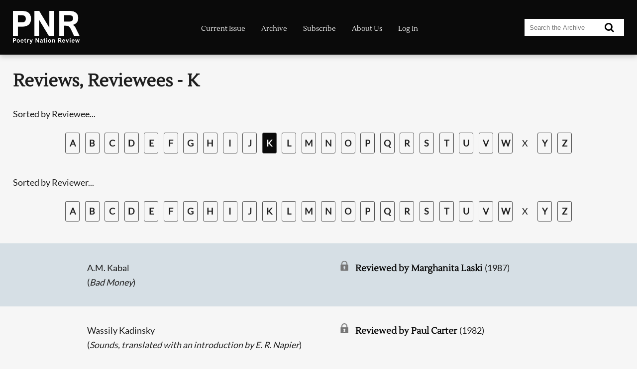

--- FILE ---
content_type: text/html
request_url: https://www.pnreview.co.uk/cgi-bin/indexer?index=reviewee;letter=k
body_size: 78731
content:
<!DOCTYPE html>
<html lang="en">
<head>
<meta http-equiv="content-type" content="text/html; charset=utf-8">
<meta name="viewport" content="width=device-width, initial-scale=1.0">
<meta name="description" content="One of the outstanding poetry journals of our time." />
<!--begmetadata-->
<link rel="canonical" href="https://www.pnreview.co.uk/reviewees/k" />
<meta name="keywords" content="poetry">

<!--endmetadata-->
<meta NAME="revisit-after" content="7 days">
<meta name="generator" content="WebGuild AC">
<title>PN Review Print and Online Poetry Magazine - Reviews, Reviewees - K</title>
<link href="/themes/sitev2.css" rel="stylesheet" media="screen, print">
<link rel="stylesheet" href="https://cdnjs.cloudflare.com/ajax/libs/font-awesome/4.7.0/css/font-awesome.min.css">
<script src="/scripts/jquery-1.11.0.min.js"></script>
<link rel="icon" type="image/png" href="/favicon-96x96.png" sizes="96x96" />
<link rel="icon" type="image/svg+xml" href="/favicon.svg" />
<link rel="shortcut icon" href="/favicon.ico" />
<link rel="apple-touch-icon" sizes="180x180" href="/apple-touch-icon.png" />
<meta name="apple-mobile-web-app-title" content="PN Review" />
<link rel="manifest" href="/site.webmanifest" />
<!--extracss-->

<script>
function searchModal() {
   document.getElementById('opaque').style.zIndex=1000;

   var timerBar = document.getElementById('rtb');
   timerBar.classList.remove("round-time-bar");
   timerBar.offsetWidth;
   timerBar.classList.add("round-time-bar"); }
</script>
<!-- Begin Facebook Pixel Code -->
<script>
!function(f,b,e,v,n,t,s){if(f.fbq)return;n=f.fbq=function(){n.callMethod?
n.callMethod.apply(n,arguments):n.queue.push(arguments)};if(!f._fbq)f._fbq=n;
n.push=n;n.loaded=!0;n.version='2.0';n.queue=[];t=b.createElement(e);t.async=!0;
t.src=v;s=b.getElementsByTagName(e)[0];s.parentNode.insertBefore(t,s)}(window,
document,'script','https://connect.facebook.net/en_US/fbevents.js');

fbq('init', '2379026465711557');
fbq('track', "PageView");
</script>
<noscript>
<img height="1" width="1" style="display:none"
src="https://www.facebook.com/tr?id=2379026465711557&ev=PageView&noscript=1"/>
</noscript>  
<!-- End Facebook Pixel Code -->
</head>
<body>
<header class="header-outer">
   <div class="header-inner responsive-wrapper">
      <div class="header-logo">
         <a class="site_logo" href="/index.shtml"><img src="/graphics/PNR_logo_white.png" alt="PNR Logo"></a>
      </div>
    
<!--menu-->
    <nav id="nav" class="header-navigation">
    <a href="#nav" title="Show navigation">Show navigation</a>
    <a href="#" title="Hide navigation">Hide navigation</a>
    <div>
   <a href="/current-issue" class="menu5 serif">Current Issue</a>
   <a href="/archive" class="menu5 serif">Archive</a>
   <a href="/subscribe" class="menu5 serif">Subscribe</a>
   <a href="/about-us" class="menu5 serif">About&nbsp;Us</a>
   <a href="/log-in" class="menu5 serif">Log In</a>
    </div>
</nav>

     <div class="header-search">
        <form onSubmit="searchModal()" action="/cgi-bin/huntsman" method="post">
          <input type="search" name="term" class="input" placeholder="Search the Archive">
          <button type="submit"><i class="fa fa-search"></i></button>
        </form>
     </div>     
  </div>
</header>
<main>

<!--begcontent-->
<div class="responsive-wrapper">
<h1 class="serif">Reviews, Reviewees - K</h1>
<p class="alpha-head">Sorted by Reviewee...</p>
<div class="alpha-list">
<a class="alpha-letter" href="/reviewee/a">A</a>
<a class="alpha-letter" href="/reviewee/b">B</a>
<a class="alpha-letter" href="/reviewee/c">C</a>
<a class="alpha-letter" href="/reviewee/d">D</a>
<a class="alpha-letter" href="/reviewee/e">E</a>
<a class="alpha-letter" href="/reviewee/f">F</a>
<a class="alpha-letter" href="/reviewee/g">G</a>
<a class="alpha-letter" href="/reviewee/h">H</a>
<a class="alpha-letter" href="/reviewee/i">I</a>
<a class="alpha-letter" href="/reviewee/j">J</a>
<span class="alpha-letter-current">K</span>
<a class="alpha-letter" href="/reviewee/l">L</a>
<a class="alpha-letter" href="/reviewee/m">M</a>
<a class="alpha-letter" href="/reviewee/n">N</a>
<a class="alpha-letter" href="/reviewee/o">O</a>
<a class="alpha-letter" href="/reviewee/p">P</a>
<a class="alpha-letter" href="/reviewee/q">Q</a>
<a class="alpha-letter" href="/reviewee/r">R</a>
<a class="alpha-letter" href="/reviewee/s">S</a>
<a class="alpha-letter" href="/reviewee/t">T</a>
<a class="alpha-letter" href="/reviewee/u">U</a>
<a class="alpha-letter" href="/reviewee/v">V</a>
<a class="alpha-letter" href="/reviewee/w">W</a>
<span class="alpha-letter-null">X</span>
<a class="alpha-letter" href="/reviewee/y">Y</a>
<a class="alpha-letter" href="/reviewee/z">Z</a>
</div>
<p class="alpha-head">Sorted by Reviewer...</p>
<div class="alpha-list">
<a class="alpha-letter" href="/reviewer/a">A</a>
<a class="alpha-letter" href="/reviewer/b">B</a>
<a class="alpha-letter" href="/reviewer/c">C</a>
<a class="alpha-letter" href="/reviewer/d">D</a>
<a class="alpha-letter" href="/reviewer/e">E</a>
<a class="alpha-letter" href="/reviewer/f">F</a>
<a class="alpha-letter" href="/reviewer/g">G</a>
<a class="alpha-letter" href="/reviewer/h">H</a>
<a class="alpha-letter" href="/reviewer/i">I</a>
<a class="alpha-letter" href="/reviewer/j">J</a>
<a class="alpha-letter" href="/reviewer/k">K</a>
<a class="alpha-letter" href="/reviewer/l">L</a>
<a class="alpha-letter" href="/reviewer/m">M</a>
<a class="alpha-letter" href="/reviewer/n">N</a>
<a class="alpha-letter" href="/reviewer/o">O</a>
<a class="alpha-letter" href="/reviewer/p">P</a>
<a class="alpha-letter" href="/reviewer/q">Q</a>
<a class="alpha-letter" href="/reviewer/r">R</a>
<a class="alpha-letter" href="/reviewer/s">S</a>
<a class="alpha-letter" href="/reviewer/t">T</a>
<a class="alpha-letter" href="/reviewer/u">U</a>
<a class="alpha-letter" href="/reviewer/v">V</a>
<a class="alpha-letter" href="/reviewer/w">W</a>
<span class="alpha-letter-null">X</span>
<a class="alpha-letter" href="/reviewer/y">Y</a>
<a class="alpha-letter" href="/reviewer/z">Z</a>
</div>
</div>
<div class="grey">
<div class="responsive-wrapper">
<div class="index-entry">
<div class="index-person">
A.M. Kabal<br>(<em>Bad Money</em>)
</div>
<div class="index-work">
<span class="index-item locked"><a class="item-link serif" href="/archive/on-recent-thrillers/5228">Reviewed by Marghanita Laski</a> (1987)</span>
</div></div>
</div></div>
<div class="off-white">
<div class="responsive-wrapper">
<div class="index-entry">
<div class="index-person">
Wassily Kadinsky<br>(<em>Sounds, translated with an introduction by E. R. Napier</em>)
</div>
<div class="index-work">
<span class="index-item locked"><a class="item-link serif" href="/archive/on-wassily-kandinsky/6815">Reviewed by Paul Carter</a> (1982)</span>
</div></div>
</div></div>
<div class="grey">
<div class="responsive-wrapper">
<div class="index-entry">
<div class="index-person">
Petero Kalul&eacute;<br>(<em>Kalimba</em>)
</div>
<div class="index-work">
<span class="index-item locked"><a class="item-link serif" href="/archive/on-petero-kalulacs-ikalimbai/10649">Reviewed by Anthony Barnett</a> (2019)</span>
</div></div>
</div></div>
<div class="off-white">
<div class="responsive-wrapper">
<div class="index-entry">
<div class="index-person">
Edward Kamau Brathwaite<br>(<em>Mother Poem</em>)
</div>
<div class="index-work">
<span class="index-item locked"><a class="item-link serif" href="/archive/on-david-harsent-peter-scupham-gavin-ewart-anne-stevenson-iain-crichton-smith-frank-ormsby-sebastian-barker/6190">Reviewed by Blake Morrison</a> (1979)</span>
</div></div>
</div></div>
<div class="grey">
<div class="responsive-wrapper">
<div class="index-entry">
<div class="index-person">
Anna Kamienska<br>(<em>Two Darknesses translated by Tomasz P. Krzeszowski and Desmond Graham</em>)
</div>
<div class="index-work">
<span class="index-item locked"><a class="item-link serif" href="/archive/on-akhmotova-transtroumlmer-anna-kamienska-hans-faverey-heinz-piontek-hans-magnus-enzensberger-and-jean-jacques-celly/2019">Reviewed by John Pilling</a> (1995)</span>
</div></div>
</div></div>
<div class="off-white">
<div class="responsive-wrapper">
<div class="index-entry">
<div class="index-person">
Anna Kamienska<br>(<em>Astonishments, Selected Poems of Anna Kamienska,  edited by Grazyna Drabik and David Curzon</em>)
</div>
<div class="index-work">
<span class="index-item locked"><a class="item-link serif" href="/archive/on-anna-kamienska/3200">Reviewed by Greg Delanty</a> (2008)</span>
</div></div>
</div></div>
<div class="grey">
<div class="responsive-wrapper">
<div class="index-entry">
<div class="index-person">
Ilya Kaminsky<br>(<em>Dancing in Odessa </em>)
</div>
<div class="index-work">
<span class="index-item locked"><a class="item-link serif" href="/archive/on-ilya-kaminsky/9212">Reviewed by Gerry McGrath</a> (2014)</span>
</div></div>
</div></div>
<div class="off-white">
<div class="responsive-wrapper">
<div class="index-entry">
<div class="index-person">
Ilya Kaminsky<br>(<em>Deaf Republic</em>)
</div>
<div class="index-work">
<span class="index-item locked"><a class="item-link serif" href="/archive/on-julia-copus-and-ilya-kaminsky/10644">Reviewed by Hal Coase</a> (2019)</span>
</div></div>
</div></div>
<div class="grey">
<div class="responsive-wrapper">
<div class="index-entry">
<div class="index-person">
Daniel Kane<br>(<em>All Poets Welcome: The Lower East Side Poetry Scene in the 1960s</em>)
</div>
<div class="index-work">
<span class="index-item locked"><a class="item-link serif" href="/archive/on-daniel-kane/2154">Reviewed by Mark Ford</a> (2004)</span>
</div></div>
</div></div>
<div class="off-white">
<div class="responsive-wrapper">
<div class="index-entry">
<div class="index-person">
Daniel Kane<br>(<em>We Saw the Light: Conversations between the New American Cinema and Poetry</em>)
</div>
<div class="index-work">
<span class="index-item locked"><a class="item-link serif" href="/archive/on-cinema-and-poetry/7822">Reviewed by John Armstrong</a> (2010)</span>
</div></div>
</div></div>
<div class="grey">
<div class="responsive-wrapper">
<div class="index-entry">
<div class="index-person">
Sheelagh Kanelli<br>(<em>The Nets</em>)
</div>
<div class="index-work">
<span class="index-item locked"><a class="item-link serif" href="/archive/on-sheelagh-kanelli-and-michegravele-roberts/5964">Reviewed by Carol Shergold</a> (1985)</span>
</div></div>
</div></div>
<div class="off-white">
<div class="responsive-wrapper">
<div class="index-entry">
<div class="index-person">
Sylvia Kantaris<br>(<em>The Tenth Muse</em>)
</div>
<div class="index-work">
<span class="index-item locked"><a class="item-link serif" href="/archive/on-julia-ocallaghan-and-sylvia-kantaris/5922">Reviewed by Carol Shergold</a> (1985)</span>
</div></div>
</div></div>
<div class="grey">
<div class="responsive-wrapper">
<div class="index-entry">
<div class="index-person">
Sylvia Kantaris<br>(<em>The Air Mines of Mistila</em>)
</div>
<div class="index-work">
<span class="index-item locked"><a class="item-link serif" href="/archive/on-styles-visions-and-seriousness/4645">Reviewed by T.J.G. Harris</a> (1989)</span>
</div></div>
</div></div>
<div class="off-white">
<div class="responsive-wrapper">
<div class="index-entry">
<div class="index-person">
S&aacute;ndor K&aacute;ny&aacute;di<br>(<em>Dancing Embers, translated by Paul Sohar</em>)
</div>
<div class="index-work">
<span class="index-item locked"><a class="item-link serif" href="/archive/emonem-the-new-polish-poetry-eva-lipska-sandor-kanyadi-hans-magnus-enzensburger-and-kapka-kassabova/1973">Reviewed by Chris Miller</a> (2004)</span>
</div></div>
</div></div>
<div class="grey">
<div class="responsive-wrapper">
<div class="index-entry">
<div class="index-person">
Bhanu Kapil<br>(<em>How to Wash a Heart</em>)
</div>
<div class="index-work">
<span class="index-item unlocked"><a class="item-link serif" href="/archive/on-bhanu-kapil/11001">Reviewed by Hal Coase</a> (2021)</span>
</div></div>
</div></div>
<div class="off-white">
<div class="responsive-wrapper">
<div class="index-entry">
<div class="index-person">
Bhanu Kapil<br>(<em>Incubation: a space for monsters</em>)
</div>
<div class="index-work">
<span class="index-item locked"><a class="item-link serif" href="/archive/on-bhanu-kapil/11576">Reviewed by Jazmine Linklater</a> (2023)</span>
</div></div>
</div></div>
<div class="grey">
<div class="responsive-wrapper">
<div class="index-entry">
<div class="index-person">
Justin Kaplan<br>(<em>Walt Whitman: A Life</em>)
</div>
<div class="index-work">
<span class="index-item locked"><a class="item-link serif" href="/archive/on-walt-whitman-and-theodore-roethke/6810">Reviewed by Nicolas Tredell</a> (1982)</span>
</div></div>
</div></div>
<div class="off-white">
<div class="responsive-wrapper">
<div class="index-entry">
<div class="index-person">
Jaan Kaplinski<br>(<em>Evening Brings Everything Back,  translated by Jaan Kaplinski and Fiona Sampson</em>)
</div>
<div class="index-work">
<span class="index-item locked"><a class="item-link serif" href="/archive/on-jaan-kaplinski/2477">Reviewed by Will Stone</a> (2005)</span>
</div></div>
</div></div>
<div class="grey">
<div class="responsive-wrapper">
<div class="index-entry">
<div class="index-person">
Jaan Kaplinski<br>(<em>Selected Poems</em>)
</div>
<div class="index-work">
<span class="index-item locked"><a class="item-link serif" href="/archive/on-jaan-kaplinski/9040">Reviewed by Gerry McGrath</a> (2014)</span>
</div></div>
</div></div>
<div class="off-white">
<div class="responsive-wrapper">
<div class="index-entry">
<div class="index-person">
Martha Kapos<br>(<em>My Nights in Cupid's Palace</em>)
</div>
<div class="index-work">
<span class="index-item locked"><a class="item-link serif" href="/archive/on-martha-kapos-judy-gahagan-gregory-warren-wilson-and-rhian-gallagher/1739">Reviewed by Rachel Elliot</a> (2003)</span>
</div></div>
</div></div>
<div class="grey">
<div class="responsive-wrapper">
<div class="index-entry">
<div class="index-person">
Doris Kareva<br>(<em>Shape of Time, translated by Tiina Aleman</em>)
</div>
<div class="index-work">
<span class="index-item locked"><a class="item-link serif" href="/archive/on-doris-kareva-luljeta-lleshanaku-and-six-slovak-poets/8553">Reviewed by Sasha Dugdale</a> (2012)</span>
</div></div>
</div></div>
<div class="off-white">
<div class="responsive-wrapper">
<div class="index-entry">
<div class="index-person">
Frederick R. Karl<br>(<em>William Faulkner: American Writer A Biography</em>)
</div>
<div class="index-work">
<span class="index-item locked"><a class="item-link serif" href="/archive/on-william-faulkner/4446">Reviewed by Richard Francis</a> (1990)</span>
</div></div>
</div></div>
<div class="grey">
<div class="responsive-wrapper">
<div class="index-entry">
<div class="index-person">
Mary Karr<br>(<em>Abacus</em> and <em>The Devil's Tour</em>)
</div>
<div class="index-work">
<span class="index-item locked"><a class="item-link serif" href="/archive/on-mary-karr/69">Reviewed by David C. Ward</a> (1997)</span>
</div></div>
</div></div>
<div class="off-white">
<div class="responsive-wrapper">
<div class="index-entry">
<div class="index-person">
Kapka Kassabova<br>(<em>Someone Else's Life</em>)
</div>
<div class="index-work">
<span class="index-item locked"><a class="item-link serif" href="/archive/emonem-the-new-polish-poetry-eva-lipska-sandor-kanyadi-hans-magnus-enzensburger-and-kapka-kassabova/1973">Reviewed by Chris Miller</a> (2004)</span>
</div></div>
</div></div>
<div class="grey">
<div class="responsive-wrapper">
<div class="index-entry">
<div class="index-person">
P.J. Kavanagh<br>(<em>Life Before Death</em>)
</div>
<div class="index-work">
<span class="index-item locked"><a class="item-link serif" href="/archive/on-elizabeth-jennings-elma-mitchell-p-j-kavanagh-j-sutherland-smith/7309">Reviewed by Fraser Steel</a> (1981)</span>
</div></div>
</div></div>
<div class="off-white">
<div class="responsive-wrapper">
<div class="index-entry">
<div class="index-person">
P.J. Kavanagh<br>(<em>Selected Poems</em>)
</div>
<div class="index-work">
<span class="index-item locked"><a class="item-link serif" href="/archive/on-ronald-duncan-p-j-kavanagh-and-john-hewitt/6830">Reviewed by Ian McMillan</a> (1982)</span>
</div></div>
</div></div>
<div class="grey">
<div class="responsive-wrapper">
<div class="index-entry">
<div class="index-person">
P.J. Kavanagh<br>(<em>Presences: New and Selected Poems</em>)
</div>
<div class="index-work">
<span class="index-item locked"><a class="item-link serif" href="/archive/on-pj-kavanagh/5154">Reviewed by Peter Levi</a> (1988)</span>
</div></div>
</div></div>
<div class="off-white">
<div class="responsive-wrapper">
<div class="index-entry">
<div class="index-person">
P.J. Kavanagh<br>(<em>Collected Poems</em>)
</div>
<div class="index-work">
<span class="index-item locked"><a class="item-link serif" href="/archive/on-austin-clarke-and-pj-kavanagh/3560">Reviewed by Edmund Prestwich</a> (1993)</span>
</div></div>
</div></div>
<div class="grey">
<div class="responsive-wrapper">
<div class="index-entry">
<div class="index-person">
P.J. Kavanagh<br>(<em>A Kind of Journal 1987-2002</em>)
</div>
<div class="index-work">
<span class="index-item locked"><a class="item-link serif" href="/archive/on-pj-kavanagh/2179">Reviewed by Peter Scupham</a> (2004)</span>
</div></div>
</div></div>
<div class="off-white">
<div class="responsive-wrapper">
<div class="index-entry">
<div class="index-person">
Jackie Kay<br>(<em>The Adoption Papers</em>)
</div>
<div class="index-work">
<span class="index-item locked"><a class="item-link serif" href="/archive/on-jackie-kay-john-hughes-john-dixon-and-elizabeth-garret/3722">Reviewed by Keith Silver</a> (1992)</span>
</div></div>
</div></div>
<div class="grey">
<div class="responsive-wrapper">
<div class="index-entry">
<div class="index-person">
Jackie Kay<br>(<em>Other Lovers</em>)
</div>
<div class="index-work">
<span class="index-item locked"><a class="item-link serif" href="/archive/on-jeni-couzyn-deborah-randall-jackie-kay-ruth-padel-and-carlos-rumens/3158">Reviewed by Matthew Francis</a> (1994)</span>
</div></div>
</div></div>
<div class="off-white">
<div class="responsive-wrapper">
<div class="index-entry">
<div class="index-person">
Judith Kazantzis<br>(<em>Minefield</em>)
</div>
<div class="index-work">
<span class="index-item locked"><a class="item-link serif" href="/archive/on-judith-kazantzis-melissa-murray-roni-keller-ian-hughes-randolph-ellis/6205">Reviewed by Deborah Mitchell</a> (1979)</span>
</div></div>
</div></div>
<div class="grey">
<div class="responsive-wrapper">
<div class="index-entry">
<div class="index-person">
Judith Kazantzis<br>(<em>Let's Pretend</em>)
</div>
<div class="index-work">
<span class="index-item locked"><a class="item-link serif" href="/archive/on-charles-causley-alison-fell-judith-kazantzis-and-grace-nichols/5637">Reviewed by Chris McCully</a> (1986)</span>
</div></div>
</div></div>
<div class="off-white">
<div class="responsive-wrapper">
<div class="index-entry">
<div class="index-person">
Judith Kazantzis<br>(<em>The Rabbit Magician Plate</em>)
</div>
<div class="index-work">
<span class="index-item locked"><a class="item-link serif" href="/archive/on-pamphlets-and-little-books/3524">Reviewed by David Kennedy</a> (1993)</span>
</div></div>
</div></div>
<div class="grey">
<div class="responsive-wrapper">
<div class="index-entry">
<div class="index-person">
Judith Kazantzis<br>(<em>Selected Poems, 1977-1992</em>)
</div>
<div class="index-work">
<span class="index-item locked"><a class="item-link serif" href="/archive/on-raymond-friel-and-judith-kazantzis/1841">Reviewed by Rennie Parker</a> (1995)</span>
</div></div>
</div></div>
<div class="off-white">
<div class="responsive-wrapper">
<div class="index-entry">
<div class="index-person">
Judith Kazantzis<br>(<em>The Odysseus Poems</em>)
</div>
<div class="index-work">
<span class="index-item locked"><a class="item-link serif" href="/archive/on-judith-kazantis-and-norm-sibum/516">Reviewed by James Sutherland-Smith</a> (1999)</span>
</div></div>
</div></div>
<div class="grey">
<div class="responsive-wrapper">
<div class="index-entry">
<div class="index-person">
Jonathan Keates<br>(<em>Stendhal</em>)
</div>
<div class="index-work">
<span class="index-item locked"><a class="item-link serif" href="/archive/on-stendhal/1881">Reviewed by David Arkell</a> (1995)</span>
</div></div>
</div></div>
<div class="off-white">
<div class="responsive-wrapper">
<div class="index-entry">
<div class="index-person">
Brian Keeble<br>(<em>Conversing with Paradise</em>)
</div>
<div class="index-work">
<span class="index-item locked"><a class="item-link serif" href="/archive/on-brian-keeble-vernon-watkins-and-wendell-berry/1846">Reviewed by Grevel Lindop</a> (2004)</span>
</div></div>
</div></div>
<div class="grey">
<div class="responsive-wrapper">
<div class="index-entry">
<div class="index-person">
Edmund Keeley<br>(<em>Modern Greek Poetry: Voice and Myth</em>)
</div>
<div class="index-work">
<span class="index-item locked"><a class="item-link serif" href="/archive/on-edmund-keeleys-voice-myth-in-modern-greek-poetry/5865">Reviewed by Rachel Hadas</a> (1985)</span>
</div></div>
</div></div>
<div class="off-white">
<div class="responsive-wrapper">
<div class="index-entry">
<div class="index-person">
Dennis Keene<br>(<em>Surviving</em> and <em>The Modern Japanese Prose Poem Trans. Dennis Keene </em>)
</div>
<div class="index-work">
<span class="index-item locked"><a class="item-link serif" href="/archive/on-japanese-prose-poetry-and-on-keenes-surviving/7283">Reviewed by Lawrence Sail</a> (1981)</span>
</div></div>
</div></div>
<div class="grey">
<div class="responsive-wrapper">
<div class="index-entry">
<div class="index-person">
Donald Keene<br>(<em>Dawn to the West: Japanese Literature in the Modern Era: Fiction</em>)
</div>
<div class="index-work">
<span class="index-item locked"><a class="item-link serif" href="/archive/on-donald-keenes-japanese-literature-in-the-modern-era/5818">Reviewed by Dennis Keene</a> (1985)</span>
</div></div>
</div></div>
<div class="off-white">
<div class="responsive-wrapper">
<div class="index-entry">
<div class="index-person">
James Keery<br>(<em>Apocalypse</em>)
</div>
<div class="index-work">
<span class="index-item locked"><a class="item-link serif" href="/archive/imogen-durant-on-apocalypse/11007">Reviewed by Imogen Durant</a> (2021)</span>
</div></div>
</div></div>
<div class="grey">
<div class="responsive-wrapper">
<div class="index-entry">
<div class="index-person">
Weldon Kees<br>(<em>Collected Poems</em>)
</div>
<div class="index-work">
<span class="index-item locked"><a class="item-link serif" href="/archive/on-weldon-kees-and-dana-gioia/3471">Reviewed by Richard Francis</a> (1993)</span>
</div></div>
</div></div>
<div class="off-white">
<div class="responsive-wrapper">
<div class="index-entry">
<div class="index-person">
S.K. Kelen<br>(<em>Atomic Ballet</em>)
</div>
<div class="index-work">
<span class="index-item locked"><a class="item-link serif" href="/archive/on-david-malouf-peter-goldsworthy-jan-owen-sk-kelen-john-kinsella-and-sudesh-mishra/3522">Reviewed by Michael Hulse</a> (1993)</span>
</div></div>
</div></div>
<div class="grey">
<div class="responsive-wrapper">
<div class="index-entry">
<div class="index-person">
S.K. Kelen<br>(<em>Dingo Sky</em>)
</div>
<div class="index-work">
<span class="index-item locked"><a class="item-link serif" href="/archive/on-john-forbes-sk-kelen-john-kinsella-eluned-lloyd-gary-maller-anna-cameron-maria-fresta/2213">Reviewed by Michael Hulse</a> (1994)</span>
</div></div>
</div></div>
<div class="off-white">
<div class="responsive-wrapper">
<div class="index-entry">
<div class="index-person">
Richard Kell<br>(<em>Heartwood</em>)
</div>
<div class="index-work">
<span class="index-item locked"><a class="item-link serif" href="/archive/on-peter-walton-jon-silkin-richard-kell-rodney-pybus-paul-hyland/7706">Reviewed by Matt Simpson</a> (1980)</span>
</div></div>
</div></div>
<div class="grey">
<div class="responsive-wrapper">
<div class="index-entry">
<div class="index-person">
Richard Kell<br>(<em>The Broken Circle</em>)
</div>
<div class="index-work">
<span class="index-item locked"><a class="item-link serif" href="/archive/richard-kell/6057">Reviewed by Neil Astley</a> (1985)</span>
</div></div>
</div></div>
<div class="off-white">
<div class="responsive-wrapper">
<div class="index-entry">
<div class="index-person">
Richard Kell<br>(<em>In Praise of Warmth: New and Selected Poems</em>)
</div>
<div class="index-work">
<span class="index-item locked"><a class="item-link serif" href="/archive/on-paul-muldoon-richard-kell/5059">Reviewed by Avril Horner</a> (1989)</span>
</div></div>
</div></div>
<div class="grey">
<div class="responsive-wrapper">
<div class="index-entry">
<div class="index-person">
Richard Kell<br>(<em>Collected Poems</em>)
</div>
<div class="index-work">
<span class="index-item locked"><a class="item-link serif" href="/archive/on-richard-kell/1414">Reviewed by Gavin Drummond</a> (2003)</span>
</div></div>
</div></div>
<div class="off-white">
<div class="responsive-wrapper">
<div class="index-entry">
<div class="index-person">
Richard Kell<br>(<em>Collected Poems 1962-1993 , introduced by Fred Johnston</em> and <em>Under the Rainbow</em>)
</div>
<div class="index-work">
<span class="index-item locked"><a class="item-link serif" href="/archive/on-richard-kell/2361">Reviewed by Greg Delanty</a> (2005)</span>
</div></div>
</div></div>
<div class="grey">
<div class="responsive-wrapper">
<div class="index-entry">
<div class="index-person">
Roni Keller<br>(<em>Keeping Up Appearances</em>)
</div>
<div class="index-work">
<span class="index-item locked"><a class="item-link serif" href="/archive/on-judith-kazantzis-melissa-murray-roni-keller-ian-hughes-randolph-ellis/6205">Reviewed by Deborah Mitchell</a> (1979)</span>
</div></div>
</div></div>
<div class="off-white">
<div class="responsive-wrapper">
<div class="index-entry">
<div class="index-person">
David Kelley<br>(<em>The New French Poetry</em>)
</div>
<div class="index-work">
<span class="index-item locked"><a class="item-link serif" href="/archive/on-french-hungarian-and-israeli-poetry/839">Reviewed by John Pilling</a> (1997)</span>
</div></div>
</div></div>
<div class="grey">
<div class="responsive-wrapper">
<div class="index-entry">
<div class="index-person">
Roisin Kelly<br>(<em>Rapture</em>)
</div>
<div class="index-work">
<span class="index-item locked"><a class="item-link serif" href="/archive/on-ten-pamphlets/9930">Reviewed by Alison Brackenbury</a> (2017)</span>
</div></div>
</div></div>
<div class="off-white">
<div class="responsive-wrapper">
<div class="index-entry">
<div class="index-person">
Tim Kendall<br>(<em>Modern English War Poetry</em>)
</div>
<div class="index-work">
<span class="index-item locked"><a class="item-link serif" href="/archive/on-tim-kendalls-emmodern-english-war-poetryem/2996">Reviewed by David C. Ward</a> (2007)</span>
</div></div>
</div></div>
<div class="grey">
<div class="responsive-wrapper">
<div class="index-entry">
<div class="index-person">
Tim Kendall<br>(<em>The Art of Robert Frost </em>)
</div>
<div class="index-work">
<span class="index-item locked"><a class="item-link serif" href="/archive/on-tim-kendalls-the-art-of-robert-frost/8995">Reviewed by Rebecca Watts</a> (2014)</span>
</div></div>
</div></div>
<div class="off-white">
<div class="responsive-wrapper">
<div class="index-entry">
<div class="index-person">
Luke Kennard<br>(<em>Cain</em>)
</div>
<div class="index-work">
<span class="index-item locked"><a class="item-link serif" href="/archive/on-luke-kennard/10030">Reviewed by Natasha Stallard</a> (2017)</span>
<span class="index-item locked"><a class="item-link serif" href="/archive/on-luke-kennard/10236">Reviewed by Rowland Bagnall</a> (2018)</span>
</div></div>
</div></div>
<div class="grey">
<div class="responsive-wrapper">
<div class="index-entry">
<div class="index-person">
Andrew Karpati Kennedy<br>(<em>Chance Survivor</em>)
</div>
<div class="index-work">
<span class="index-item locked"><a class="item-link serif" href="/archive/on-andrew-karpati-kennedysi-chance-survivori/8939">Reviewed by Yudit Kiss</a> (2013)</span>
</div></div>
</div></div>
<div class="off-white">
<div class="responsive-wrapper">
<div class="index-entry">
<div class="index-person">
X.J. Kennedy<br>(<em>The Lords of Misrule</em>)
</div>
<div class="index-work">
<span class="index-item locked"><a class="item-link serif" href="/archive/on-xj-kennedy/1411">Reviewed by David C. Ward</a> (2003)</span>
</div></div>
</div></div>
<div class="grey">
<div class="responsive-wrapper">
<div class="index-entry">
<div class="index-person">
Victoria Kennefick<br>(<em>White Whale</em>)
</div>
<div class="index-work">
<span class="index-item unlocked"><a class="item-link serif" href="/archive/on-sweeney-koenegracht-king-kennefick-and-astley/9525">Reviewed by Alison Brackenbury</a> (2015)</span>
</div></div>
</div></div>
<div class="off-white">
<div class="responsive-wrapper">
<div class="index-entry">
<div class="index-person">
Victoria Kennefick<br>(<em>Eat Or We Both Starve</em>)
</div>
<div class="index-work">
<span class="index-item locked"><a class="item-link serif" href="/archive/on-victoria-kennefick/11153">Reviewed by Kate Caoimhe Arthur</a> (2021)</span>
</div></div>
</div></div>
<div class="grey">
<div class="responsive-wrapper">
<div class="index-entry">
<div class="index-person">
Brendan Kennelly<br>(<em>A Time for Voices: Selected Poems 1960-1990</em>)
</div>
<div class="index-work">
<span class="index-item locked"><a class="item-link serif" href="/archive/on-brendan-kennelly/4220">Reviewed by Chris McCully</a> (1991)</span>
</div></div>
</div></div>
<div class="off-white">
<div class="responsive-wrapper">
<div class="index-entry">
<div class="index-person">
Brendan Kennelly<br>(<em>The Book of Judas</em>)
</div>
<div class="index-work">
<span class="index-item locked"><a class="item-link serif" href="/archive/on-brendan-kennelly-michael-palmer-and-sean-obrien/3718">Reviewed by T.J.G. Harris</a> (1992)</span>
</div></div>
</div></div>
<div class="grey">
<div class="responsive-wrapper">
<div class="index-entry">
<div class="index-person">
Brendan Kennelly<br>(<em>Euripides' The Trojan Women: A New Version</em>)
</div>
<div class="index-work">
<span class="index-item locked"><a class="item-link serif" href="/archive/on-classical-adaptions/3395">Reviewed by Kate Chisholm</a> (1993)</span>
</div></div>
</div></div>
<div class="off-white">
<div class="responsive-wrapper">
<div class="index-entry">
<div class="index-person">
Brendan Kennelly<br>(<em>The Man Made of Rain</em>)
</div>
<div class="index-work">
<span class="index-item locked"><a class="item-link serif" href="/archive/on-brendan-kennelly-and-john-kinsella/379">Reviewed by Michael Duggan</a> (1999)</span>
</div></div>
</div></div>
<div class="grey">
<div class="responsive-wrapper">
<div class="index-entry">
<div class="index-person">
Brendan Kennelly<br>(<em>Begin</em>)
</div>
<div class="index-work">
<span class="index-item locked"><a class="item-link serif" href="/archive/on-brendan-kennelly/580">Reviewed by Heather Clark</a> (2000)</span>
</div></div>
</div></div>
<div class="off-white">
<div class="responsive-wrapper">
<div class="index-entry">
<div class="index-person">
Brendan Kennelly<br>(<em>Familiar Strangers: New and Selected Poems 1960-2004</em>)
</div>
<div class="index-work">
<span class="index-item locked"><a class="item-link serif" href="/archive/on-tom-paulin-medbh-mcguckian-john-montague-brendan-kennelly/2556">Reviewed by Carmen Bugan</a> (2005)</span>
</div></div>
</div></div>
<div class="grey">
<div class="responsive-wrapper">
<div class="index-entry">
<div class="index-person">
Brendan Kennelly<br>(<em>Reservoir Voices</em>)
</div>
<div class="index-work">
<span class="index-item locked"><a class="item-link serif" href="/archive/on-brendan-kennelly-paula-meehan-mary-montague-and-thomas-mccarthy/6732">Reviewed by John McAuliffe</a> (2010)</span>
</div></div>
</div></div>
<div class="off-white">
<div class="responsive-wrapper">
<div class="index-entry">
<div class="index-person">
Brendan Kennelly<br>(<em>Guff</em>)
</div>
<div class="index-work">
<span class="index-item locked"><a class="item-link serif" href="/archive/on-lawrence-sail-peter-hughes-jo-morgan-and-brendan-kennelly/9131">Reviewed by Joey Connolly</a> (2014)</span>
</div></div>
</div></div>
<div class="grey">
<div class="responsive-wrapper">
<div class="index-entry">
<div class="index-person">
Hugh Kenner<br>(<em>WILLARD GOODWIN, Hugh Kenner: A Bibliography, Foreword by Guy Davenport</em>)
</div>
<div class="index-work">
<span class="index-item locked"><a class="item-link serif" href="/archive/on-hugh-kenner/1140">Reviewed by A. David Moody</a> (2002)</span>
</div></div>
</div></div>
<div class="off-white">
<div class="responsive-wrapper">
<div class="index-entry">
<div class="index-person">
Richard Kenney<br>(<em>The Evolution of the Flightless Bird</em>)
</div>
<div class="index-work">
<span class="index-item locked"><a class="item-link serif" href="/archive/on-richard-kenney/5876">Reviewed by Henry Hart</a> (1985)</span>
</div></div>
</div></div>
<div class="grey">
<div class="responsive-wrapper">
<div class="index-entry">
<div class="index-person">
Richard Kenney<br>(<em>The Invention of the Zero</em>)
</div>
<div class="index-work">
<span class="index-item locked"><a class="item-link serif" href="/archive/on-jorie-graham-and-richard-kenney/1833">Reviewed by Belle Randall</a> (1995)</span>
</div></div>
</div></div>
<div class="off-white">
<div class="responsive-wrapper">
<div class="index-entry">
<div class="index-person">
Jean Kent<br>(<em>The Satin Bowerbird</em>)
</div>
<div class="index-work">
<span class="index-item locked"><a class="item-link serif" href="/archive/on-john-forbes-andrew-sant-fay-zwicky-jean-kent-and-peter-bakowski/406">Reviewed by Brian Henry</a> (1999)</span>
</div></div>
</div></div>
<div class="grey">
<div class="responsive-wrapper">
<div class="index-entry">
<div class="index-person">
Jane Kenyon<br>(<em>Let Evening Come</em>)
</div>
<div class="index-work">
<span class="index-item locked"><a class="item-link serif" href="/archive/on-ai-rita-dove-jane-kenyon-maxine-kumin-and-adrienne-rich/2731">Reviewed by Helena Nelson</a> (2006)</span>
</div></div>
</div></div>
<div class="off-white">
<div class="responsive-wrapper">
<div class="index-entry">
<div class="index-person">
Frank Kermode<br>(<em>The Genesis of Secrecy: On the Interpretation of Narrative</em>)
</div>
<div class="index-work">
<span class="index-item locked"><a class="item-link serif" href="/archive/on-frank-kermode/7507">Reviewed by David J. Levy</a> (1980)</span>
</div></div>
</div></div>
<div class="grey">
<div class="responsive-wrapper">
<div class="index-entry">
<div class="index-person">
Frank Kermode<br>(<em>Pleasing Myself</em>)
</div>
<div class="index-work">
<span class="index-item locked"><a class="item-link serif" href="/archive/on-frank-kermode/1139">Reviewed by Neil Powell</a> (2002)</span>
</div></div>
</div></div>
<div class="off-white">
<div class="responsive-wrapper">
<div class="index-entry">
<div class="index-person">
Jack Kerouac<br>(<em>Book of Haikus . Edited with an introduction by Regina Weinreich</em>)
</div>
<div class="index-work">
<span class="index-item locked"><a class="item-link serif" href="/archive/on-jack-kerouac/2359">Reviewed by John Gallas</a> (2005)</span>
</div></div>
</div></div>
<div class="grey">
<div class="responsive-wrapper">
<div class="index-entry">
<div class="index-person">
Alister Kershaw<br>(<em>Poems of Love and Loss</em>)
</div>
<div class="index-work">
<span class="index-item locked"><a class="item-link serif" href="/archive/on-kelvin-corcoran-peter-riley-alister-kershaw-alan-riach-thomas-a-clark-jennifer-chalmers/141">Reviewed by James Keery</a> (1998)</span>
</div></div>
</div></div>
<div class="off-white">
<div class="responsive-wrapper">
<div class="index-entry">
<div class="index-person">
Sean Wai Keung<br>(<em>you are mistaken</em>)
</div>
<div class="index-work">
<span class="index-item locked"><a class="item-link serif" href="/archive/on-bryce-and-keung/10239">Reviewed by Will Maclean</a> (2018)</span>
</div></div>
</div></div>
<div class="grey">
<div class="responsive-wrapper">
<div class="index-entry">
<div class="index-person">
Sean Wai Keung<br>(<em>sikfan glaschu</em>)
</div>
<div class="index-work">
<span class="index-item locked"><a class="item-link serif" href="/archive/on-sean-wai-keung/11249">Reviewed by Wendelin Wai C. Law</a> (2022)</span>
</div></div>
</div></div>
<div class="off-white">
<div class="responsive-wrapper">
<div class="index-entry">
<div class="index-person">
Jean Khalfa<br>(<em>The New French Poetry</em>)
</div>
<div class="index-work">
<span class="index-item locked"><a class="item-link serif" href="/archive/on-french-hungarian-and-israeli-poetry/839">Reviewed by John Pilling</a> (1997)</span>
</div></div>
</div></div>
<div class="grey">
<div class="responsive-wrapper">
<div class="index-entry">
<div class="index-person">
Mimi Khalvati<br>(<em>In White Ink</em>)
</div>
<div class="index-work">
<span class="index-item locked"><a class="item-link serif" href="/archive/on-mimi-khalvati/3797">Reviewed by Miriam Hastings</a> (1992)</span>
</div></div>
</div></div>
<div class="off-white">
<div class="responsive-wrapper">
<div class="index-entry">
<div class="index-person">
Mimi Khalvati<br>(<em>Mirror Work</em>)
</div>
<div class="index-work">
<span class="index-item locked"><a class="item-link serif" href="/archive/on-carole-satyamurti-ida-affleck-graves-selima-hill-mimi-khalvati-ann-sansom-katherine-pierpoint/1887">Reviewed by Loraine Fletcher</a> (1995)</span>
</div></div>
</div></div>
<div class="grey">
<div class="responsive-wrapper">
<div class="index-entry">
<div class="index-person">
Mimi Khalvati<br>(<em>Entries on Light</em>)
</div>
<div class="index-work">
<span class="index-item locked"><a class="item-link serif" href="/archive/on-mimi-khalvati/203">Reviewed by Andrew Zawacki</a> (1998)</span>
</div></div>
</div></div>
<div class="off-white">
<div class="responsive-wrapper">
<div class="index-entry">
<div class="index-person">
Mimi Khalvati<br>(<em>fifty fifty, edited by Charles Bainbridge, Tania Earnshaw, Selima Hill, Mimi Khalvati, Stephen Knight, Simon Smith</em>)
</div>
<div class="index-work">
<span class="index-item locked"><a class="item-link serif" href="/archive/onem-fifty-fiftyem/1859">Reviewed by Judy Kendall</a> (2004)</span>
</div></div>
</div></div>
<div class="grey">
<div class="responsive-wrapper">
<div class="index-entry">
<div class="index-person">
Mimi Khalvati<br>(<em>The Meanest Flower</em>)
</div>
<div class="index-work">
<span class="index-item locked"><a class="item-link serif" href="/archive/on-mimi-khalvati/4304">Reviewed by Fiona Sampson</a> (2009)</span>
</div></div>
</div></div>
<div class="off-white">
<div class="responsive-wrapper">
<div class="index-entry">
<div class="index-person">
Mimi Khalvati<br>(<em>Earthshine</em>)
</div>
<div class="index-work">
<span class="index-item unlocked"><a class="item-link serif" href="/archive/on-anne-carson-mimi-khalvati-judy-brown-and-paul-griffiths/9083">Reviewed by Alison Brackenbury</a> (2014)</span>
</div></div>
</div></div>
<div class="grey">
<div class="responsive-wrapper">
<div class="index-entry">
<div class="index-person">
Mimi Khalvati<br>(<em>Afterwardness</em>)
</div>
<div class="index-work">
<span class="index-item locked"><a class="item-link serif" href="/archive/on-mimi-khalvati/10772">Reviewed by  Maitreyabandhu</a> (2020)</span>
</div></div>
</div></div>
<div class="off-white">
<div class="responsive-wrapper">
<div class="index-entry">
<div class="index-person">
Safia Khan<br>(<em>Too Much Mirch</em>)
</div>
<div class="index-work">
<span class="index-item locked"><a class="item-link serif" href="/archive/on-hannah-hodgson-safia-khan/11350">Reviewed by Rory Waterman</a> (2022)</span>
</div></div>
</div></div>
<div class="grey">
<div class="responsive-wrapper">
<div class="index-entry">
<div class="index-person">
Daniil Kharms<br>(<em>The Plummeting Old Women, translated by Neil Cornwell</em>)
</div>
<div class="index-work">
<span class="index-item locked"><a class="item-link serif" href="/archive/on-daniil-kharms-elisabeth-borchers-and-finland-swedish-poetry/4582">Reviewed by John Pilling</a> (1990)</span>
</div></div>
</div></div>
<div class="off-white">
<div class="responsive-wrapper">
<div class="index-entry">
<div class="index-person">
Vladimir Khodasevich<br>(<em>Selected Poems</em>)
</div>
<div class="index-work">
<span class="index-item locked"><a class="item-link serif" href="/archive/on-vladimir-khodasevich/9175">Reviewed by Gerry McGrath</a> (2014)</span>
</div></div>
</div></div>
<div class="grey">
<div class="responsive-wrapper">
<div class="index-entry">
<div class="index-person">
V&eacute;nus Khoury-Ghata<br>(<em>The Water People</em>)
</div>
<div class="index-work">
<span class="index-item locked"><a class="item-link serif" href="/archive/on-marina-tsvetaeva-vacnus-khoury-ghata/11418">Reviewed by Sue Leigh</a> (2023)</span>
</div></div>
</div></div>
<div class="off-white">
<div class="responsive-wrapper">
<div class="index-entry">
<div class="index-person">
Benedict Kiely<br>(<em>A Letter to Peachtree And Nine Other Stories</em>)
</div>
<div class="index-work">
<span class="index-item locked"><a class="item-link serif" href="/archive/on-benedict-kiely/5216">Reviewed by Francis Doherty</a> (1987)</span>
</div></div>
</div></div>
<div class="grey">
<div class="responsive-wrapper">
<div class="index-entry">
<div class="index-person">
Katharine Kilalea<br>(<em>Okay Mr Field</em>)
</div>
<div class="index-work">
<span class="index-item locked"><a class="item-link serif" href="/archive/on-two-novels/10607">Reviewed by Gabriella Attems</a> (2019)</span>
</div></div>
</div></div>
<div class="off-white">
<div class="responsive-wrapper">
<div class="index-entry">
<div class="index-person">
John Killick<br>(<em>Inexplicable Occasions</em>)
</div>
<div class="index-work">
<span class="index-item locked"><a class="item-link serif" href="/archive/seven-pamphlets/9965">Reviewed by Alison Brackenbury</a> (2017)</span>
</div></div>
</div></div>
<div class="grey">
<div class="responsive-wrapper">
<div class="index-entry">
<div class="index-person">
Evan Kindley<br>(<em>Poet-Critics and the Administration of Culture</em>)
</div>
<div class="index-work">
<span class="index-item locked"><a class="item-link serif" href="/archive/on-ipoet-criticsi/10181">Reviewed by Karl O'Hanlon</a> (2018)</span>
</div></div>
</div></div>
<div class="off-white">
<div class="responsive-wrapper">
<div class="index-entry">
<div class="index-person">
Bruce King<br>(<em>Seventeenth-century English Literature</em>)
</div>
<div class="index-work">
<span class="index-item locked"><a class="item-link serif" href="/archive/on-the-macmillan-literary-histories/7997">Reviewed by Fraser Steel</a> (1984)</span>
</div></div>
</div></div>
<div class="grey">
<div class="responsive-wrapper">
<div class="index-entry">
<div class="index-person">
Bruce King<br>(<em>Modern Indian Poetry in English</em>)
</div>
<div class="index-work">
<span class="index-item locked"><a class="item-link serif" href="/archive/on-indian-anthologies/1106">Reviewed by W.N. Herbert</a> (2001)</span>
</div></div>
</div></div>
<div class="off-white">
<div class="responsive-wrapper">
<div class="index-entry">
<div class="index-person">
Bruce King<br>(<em>The Oxford English Literary History, Volume 13. 1948-2000 The Internationalization of English Literature</em>)
</div>
<div class="index-work">
<span class="index-item locked"><a class="item-link serif" href="/archive/onem-the-oxford-english-literary-historyem/2357">Reviewed by Julie Mullaney</a> (2005)</span>
</div></div>
</div></div>
<div class="grey">
<div class="responsive-wrapper">
<div class="index-entry">
<div class="index-person">
Jenny King<br>(<em>Letting the Dark Through</em>)
</div>
<div class="index-work">
<span class="index-item locked"><a class="item-link serif" href="/archive/on-pamphlets-and-chapbooks/6666">Reviewed by Dick Davis</a> (1983)</span>
</div></div>
</div></div>
<div class="off-white">
<div class="responsive-wrapper">
<div class="index-entry">
<div class="index-person">
Jenny King<br>
</div>
<div class="index-work">
<span class="index-item unlocked"><a class="item-link serif" href="/archive/on-sweeney-koenegracht-king-kennefick-and-astley/9525">Reviewed by Alison Brackenbury</a> (2015)</span>
</div></div>
</div></div>
<div class="grey">
<div class="responsive-wrapper">
<div class="index-entry">
<div class="index-person">
John King<br>(<em>Poetry Workshop</em>)
</div>
<div class="index-work">
<span class="index-item locked"><a class="item-link serif" href="/archive/on-educational-anthologies/3887">Reviewed by Neil Powell</a> (1991)</span>
</div></div>
</div></div>
<div class="off-white">
<div class="responsive-wrapper">
<div class="index-entry">
<div class="index-person">
Mary King<br>(<em>Homing</em>)
</div>
<div class="index-work">
<span class="index-item locked"><a class="item-link serif" href="/archive/twelve-pamphlets/9802">Reviewed by Alison Brackenbury</a> (2016)</span>
</div></div>
</div></div>
<div class="grey">
<div class="responsive-wrapper">
<div class="index-entry">
<div class="index-person">
P. J. King<br>(<em>Nine Contemporary Poets: A Critical Introduction </em>)
</div>
<div class="index-work">
<span class="index-item locked"><a class="item-link serif" href="/archive/on-p-j-kings-nine-contemporary-poets/7317">Reviewed by Neil Powell</a> (1981)</span>
</div></div>
</div></div>
<div class="off-white">
<div class="responsive-wrapper">
<div class="index-entry">
<div class="index-person">
Richard King<br>(<em>The Lark Ascending</em>)
</div>
<div class="index-work">
<span class="index-item locked"><a class="item-link serif" href="/archive/on-ithe-lark-ascendingi/10608">Reviewed by M.C. Caseley</a> (2019)</span>
</div></div>
</div></div>
<div class="grey">
<div class="responsive-wrapper">
<div class="index-entry">
<div class="index-person">
Mark Kinkead-Weekes<br>(<em>Mark Kinkead-Weekes and Ian Gregor, William Golding: A Critical Study</em>)
</div>
<div class="index-work">
<span class="index-item locked"><a class="item-link serif" href="/archive/william-golding/6045">Reviewed by Mark Thompson</a> (1985)</span>
</div></div>
</div></div>
<div class="off-white">
<div class="responsive-wrapper">
<div class="index-entry">
<div class="index-person">
David Kinloch<br>(<em>Paris-Forfar</em>)
</div>
<div class="index-work">
<span class="index-item locked"><a class="item-link serif" href="/archive/on-david-kinloch/1524">Reviewed by David Kennedy</a> (1996)</span>
</div></div>
</div></div>
<div class="grey">
<div class="responsive-wrapper">
<div class="index-entry">
<div class="index-person">
David Kinloch<br>(<em>Finger of a Frenchman</em>)
</div>
<div class="index-work">
<span class="index-item locked"><a class="item-link serif" href="/archive/on-david-kinloch/8597">Reviewed by Alexander Hutchison</a> (2012)</span>
</div></div>
</div></div>
<div class="off-white">
<div class="responsive-wrapper">
<div class="index-entry">
<div class="index-person">
David Kinloch<br>(<em>Some Women  Happen<i>Stance</i></em>)
</div>
<div class="index-work">
<span class="index-item locked"><a class="item-link serif" href="/archive/on-david-kinloch/9605">Reviewed by James Sutherland-Smith</a> (2016)</span>
</div></div>
</div></div>
<div class="grey">
<div class="responsive-wrapper">
<div class="index-entry">
<div class="index-person">
Galway Kinnell<br>(<em>Selected Poems </em>)
</div>
<div class="index-work">
<span class="index-item locked"><a class="item-link serif" href="/archive/on-frederick-seidel-philip-levine-galway-kinnell-florence-elon-and-charles-bukowski/5638">Reviewed by Michael Hofmann</a> (1986)</span>
</div></div>
</div></div>
<div class="off-white">
<div class="responsive-wrapper">
<div class="index-entry">
<div class="index-person">
Galway Kinnell<br>(<em>Strong is Your Hold</em>)
</div>
<div class="index-work">
<span class="index-item locked"><a class="item-link serif" href="/archive/on-galway-kinnell/3151">Reviewed by David C. Ward</a> (2007)</span>
</div></div>
</div></div>
<div class="grey">
<div class="responsive-wrapper">
<div class="index-entry">
<div class="index-person">
John Kinsella<br>(<em>Eschatologies</em>)
</div>
<div class="index-work">
<span class="index-item locked"><a class="item-link serif" href="/archive/on-david-malouf-peter-goldsworthy-jan-owen-sk-kelen-john-kinsella-and-sudesh-mishra/3522">Reviewed by Michael Hulse</a> (1993)</span>
</div></div>
</div></div>
<div class="off-white">
<div class="responsive-wrapper">
<div class="index-entry">
<div class="index-person">
John Kinsella<br>(<em>Full Fathom Five</em> and <em>Syzygy</em>)
</div>
<div class="index-work">
<span class="index-item locked"><a class="item-link serif" href="/archive/on-john-forbes-sk-kelen-john-kinsella-eluned-lloyd-gary-maller-anna-cameron-maria-fresta/2213">Reviewed by Michael Hulse</a> (1994)</span>
</div></div>
</div></div>
<div class="grey">
<div class="responsive-wrapper">
<div class="index-entry">
<div class="index-person">
John Kinsella<br>(<em>Poems 1980-1994</em>)
</div>
<div class="index-work">
<span class="index-item locked"><a class="item-link serif" href="/archive/on-brendan-kennelly-and-john-kinsella/379">Reviewed by Michael Duggan</a> (1999)</span>
</div></div>
</div></div>
<div class="off-white">
<div class="responsive-wrapper">
<div class="index-entry">
<div class="index-person">
John Kinsella<br>(<em>Rivers</em>)
</div>
<div class="index-work">
<span class="index-item locked"><a class="item-link serif" href="/archive/on-jane-draycott-and-others-rivers/1450">Reviewed by Judith Willson</a> (2003)</span>
</div></div>
</div></div>
<div class="grey">
<div class="responsive-wrapper">
<div class="index-entry">
<div class="index-person">
John Kinsella<br>(<em>The Pastoraclasm</em>)
</div>
<div class="index-work">
<span class="index-item locked"><a class="item-link serif" href="/archive/on-vona-groarke-john-kinsella/11701">Reviewed by Gwyneth Lewis</a> (2024)</span>
</div></div>
</div></div>
<div class="off-white">
<div class="responsive-wrapper">
<div class="index-entry">
<div class="index-person">
Thomas Kinsella<br>(<em>Blood & Family</em> and <em>One Fond Embrace</em>)
</div>
<div class="index-work">
<span class="index-item locked"><a class="item-link serif" href="/archive/on-irish-poets/4786">Reviewed by Lawrence Sail</a> (1990)</span>
</div></div>
</div></div>
<div class="grey">
<div class="responsive-wrapper">
<div class="index-entry">
<div class="index-person">
Thomas Kinsella<br>(<em>From Centre City</em>)
</div>
<div class="index-work">
<span class="index-item locked"><a class="item-link serif" href="/archive/on-thomas-kinsella/1918">Reviewed by Matthew Francis</a> (1995)</span>
</div></div>
</div></div>
<div class="off-white">
<div class="responsive-wrapper">
<div class="index-entry">
<div class="index-person">
Thomas Kinsella<br>(<em>Collected Poems 1956 - 2001</em>)
</div>
<div class="index-work">
<span class="index-item locked"><a class="item-link serif" href="/archive/on-kinsellas-emcollected-poemsem/1217">Reviewed by Alex Davis</a> (2002)</span>
</div></div>
</div></div>
<div class="grey">
<div class="responsive-wrapper">
<div class="index-entry">
<div class="index-person">
Thomas Kinsella<br>(<em>Selected Poems</em>)
</div>
<div class="index-work">
<span class="index-item locked"><a class="item-link serif" href="/archive/on-thomas-kinsella/3232">Reviewed by John McAuliffe</a> (2008)</span>
</div></div>
</div></div>
<div class="off-white">
<div class="responsive-wrapper">
<div class="index-entry">
<div class="index-person">
Safiya Kamaria Kinshasa<br>(<em>Cane, Corn &amp; Gully</em>)
</div>
<div class="index-work">
<span class="index-item locked"><a class="item-link serif" href="/archive/on-safiya-kamaria-kinshasa/11706">Reviewed by Jazmine Linklater</a> (2024)</span>
</div></div>
</div></div>
<div class="grey">
<div class="responsive-wrapper">
<div class="index-entry">
<div class="index-person">
Pauline Kirk<br>(<em>Scorpion Days</em>)
</div>
<div class="index-work">
<span class="index-item locked"><a class="item-link serif" href="/archive/on-recent-chapbooks-from-salamander-journeyman-rivelin-and-others/6481">Reviewed by Dick Davis</a> (1983)</span>
</div></div>
</div></div>
<div class="off-white">
<div class="responsive-wrapper">
<div class="index-entry">
<div class="index-person">
Henry Kirke White<br>(<em>(1785-1806), Poems, Hymns & Prose Writings, edited by R. T. Beckwith</em>)
</div>
<div class="index-work">
<span class="index-item locked"><a class="item-link serif" href="/archive/on-henry-kirke-white/5625">Reviewed by C.H. Sisson</a> (1986)</span>
</div></div>
</div></div>
<div class="grey">
<div class="responsive-wrapper">
<div class="index-entry">
<div class="index-person">
Michael Kirkham<br>(<em>The Imagination of Edward Thomas</em>)
</div>
<div class="index-work">
<span class="index-item locked"><a class="item-link serif" href="/archive/on-edward-thomas/5126">Reviewed by Moelwyn Merchant</a> (1988)</span>
</div></div>
</div></div>
<div class="off-white">
<div class="responsive-wrapper">
<div class="index-entry">
<div class="index-person">
Kate Kirkpatrick<br>(<em>Becoming Beauvoir: A Life</em>)
</div>
<div class="index-work">
<span class="index-item locked"><a class="item-link serif" href="/archive/on-beauvoir-derrida/11147">Reviewed by Nicolas Tredell</a> (2021)</span>
</div></div>
</div></div>
<div class="grey">
<div class="responsive-wrapper">
<div class="index-entry">
<div class="index-person">
Adam Kirsch<br>(<em>The Modern Element: Essays on Contemporary Poetry</em>)
</div>
<div class="index-work">
<span class="index-item locked"><a class="item-link serif" href="/archive/on-emthe-modern-elementem/3360">Reviewed by Nicolas Tredell</a> (2008)</span>
<span class="index-item locked"><a class="item-link serif" href="/archive/on-adam-kirsch/5093">Reviewed by Tony Roberts</a> (2009)</span>
</div></div>
</div></div>
<div class="off-white">
<div class="responsive-wrapper">
<div class="index-entry">
<div class="index-person">
Sarah Kirsch<br>(<em>A Selection of Poems by Sarah Kirsch, translated by Wendy Mulford and Anthony Vivis</em> and <em>The Bront&euml;s Hats</em>)
</div>
<div class="index-work">
<span class="index-item locked"><a class="item-link serif" href="/archive/on-sarah-kirsch/3726">Reviewed by Gerlinde R&ouml;der-Bolton</a> (1992)</span>
</div></div>
</div></div>
<div class="grey">
<div class="responsive-wrapper">
<div class="index-entry">
<div class="index-person">
Helen Kitson<br>(<em>Love Among the Guilty</em>)
</div>
<div class="index-work">
<span class="index-item locked"><a class="item-link serif" href="/archive/on-helen-kitson-freda-downie-matt-simpson-stewart-conn/1737">Reviewed by Sophie Hannah</a> (1995)</span>
</div></div>
</div></div>
<div class="off-white">
<div class="responsive-wrapper">
<div class="index-entry">
<div class="index-person">
August Kleinzahler<br>(<em>The Strange Hours Travelers Keep</em>)
</div>
<div class="index-work">
<span class="index-item locked"><a class="item-link serif" href="/archive/on-august-kleinzahler-and-michael-hamburger/2360">Reviewed by Marcus Waithe</a> (2005)</span>
</div></div>
</div></div>
<div class="grey">
<div class="responsive-wrapper">
<div class="index-entry">
<div class="index-person">
August Kleinzahler<br>(<em>Snow Approaching on the Hudson</em>)
</div>
<div class="index-work">
<span class="index-item unlocked"><a class="item-link serif" href="/archive/on-august-kleinzahler/11073">Reviewed by Naush Sabah</a> (2021)</span>
</div></div>
</div></div>
<div class="off-white">
<div class="responsive-wrapper">
<div class="index-entry">
<div class="index-person">
Peter Knaggs<br>(<em>Cowboy Hat</em>)
</div>
<div class="index-work">
<span class="index-item locked"><a class="item-link serif" href="/archive/on-liz-niven-tracey-herd-and-peter-knaggs/1113">Reviewed by Sarah Wardle</a> (2001)</span>
</div></div>
</div></div>
<div class="grey">
<div class="responsive-wrapper">
<div class="index-entry">
<div class="index-person">
Stephen Knight<br>(<em>Dream City Cinema</em>)
</div>
<div class="index-work">
<span class="index-item locked"><a class="item-link serif" href="/archive/on-stephen-knight-paula-meehan-maura-dooley-matthew-francis/34">Reviewed by James Sale</a> (1997)</span>
</div></div>
</div></div>
<div class="off-white">
<div class="responsive-wrapper">
<div class="index-entry">
<div class="index-person">
Stephen Knight<br>(<em>fifty fifty, edited by Charles Bainbridge, Tania Earnshaw, Selima Hill, Mimi Khalvati, Stephen Knight, Simon Smith</em>)
</div>
<div class="index-work">
<span class="index-item locked"><a class="item-link serif" href="/archive/onem-fifty-fiftyem/1859">Reviewed by Judy Kendall</a> (2004)</span>
</div></div>
</div></div>
<div class="grey">
<div class="responsive-wrapper">
<div class="index-entry">
<div class="index-person">
L. C. Knights<br>(<em>Selected Essays in Criticism</em>)
</div>
<div class="index-work">
<span class="index-item locked"><a class="item-link serif" href="/archive/on-l-c-knightss-selected-essays/6899">Reviewed by Michael Bird</a> (1982)</span>
</div></div>
</div></div>
<div class="off-white">
<div class="responsive-wrapper">
<div class="index-entry">
<div class="index-person">
C.J. Koch<br>(<em>The Doubleman </em>)
</div>
<div class="index-work">
<span class="index-item locked"><a class="item-link serif" href="/archive/on-australian-fiction/5322">Reviewed by Michael Hulse</a> (1987)</span>
</div></div>
</div></div>
<div class="grey">
<div class="responsive-wrapper">
<div class="index-entry">
<div class="index-person">
C.J. Koch<br>(<em>Crossing the Gap</em>)
</div>
<div class="index-work">
<span class="index-item locked"><a class="item-link serif" href="/archive/on-cj-koch/5124">Reviewed by Michael Hulse</a> (1988)</span>
</div></div>
</div></div>
<div class="off-white">
<div class="responsive-wrapper">
<div class="index-entry">
<div class="index-person">
Kenneth Koch<br>(<em>Selected Poems</em>)
</div>
<div class="index-work">
<span class="index-item locked"><a class="item-link serif" href="/archive/on-kenneth-koch-john-matthias-elaine-terranova-dana-gioia-and-john-hollander/3882">Reviewed by Richard Francis</a> (1991)</span>
</div></div>
</div></div>
<div class="grey">
<div class="responsive-wrapper">
<div class="index-entry">
<div class="index-person">
Kenneth Koch<br>(<em>Hotel Lambosa</em>)
</div>
<div class="index-work">
<span class="index-item locked"><a class="item-link serif" href="/archive/on-paul-violi-kenneth-koch-and-wyatt-prunty/3394">Reviewed by Richard Francis</a> (1993)</span>
</div></div>
</div></div>
<div class="off-white">
<div class="responsive-wrapper">
<div class="index-entry">
<div class="index-person">
Kenneth Koch<br>(<em>Hotel Lambosa and other stories</em>)
</div>
<div class="index-work">
<span class="index-item locked"><a class="item-link serif" href="/archive/on-kenneth-koch/3279">Reviewed by David Kennedy</a> (1994)</span>
</div></div>
</div></div>
<div class="grey">
<div class="responsive-wrapper">
<div class="index-entry">
<div class="index-person">
Kenneth Koch<br>(<em>New Addresses</em>)
</div>
<div class="index-work">
<span class="index-item locked"><a class="item-link serif" href="/archive/on-richard-wilbur-and-kenneth-koch/690">Reviewed by David C. Ward</a> (2000)</span>
</div></div>
</div></div>
<div class="off-white">
<div class="responsive-wrapper">
<div class="index-entry">
<div class="index-person">
Kenneth Koch<br>(<em>A Possible World</em>)
</div>
<div class="index-work">
<span class="index-item locked"><a class="item-link serif" href="/archive/on-kenneth-koch-and-mark-ford/2155">Reviewed by Brian Morton</a> (2004)</span>
</div></div>
</div></div>
<div class="grey">
<div class="responsive-wrapper">
<div class="index-entry">
<div class="index-person">
Jan Kochanowski<br>(<em>Laments translated by Seamus Heaney and Stanislaw Baranczak</em>)
</div>
<div class="index-work">
<span class="index-item locked"><a class="item-link serif" href="/archive/on-szymborska-and-baranczak/579">Reviewed by Ian Firla</a> (2000)</span>
</div></div>
</div></div>
<div class="off-white">
<div class="responsive-wrapper">
<div class="index-entry">
<div class="index-person">
Marius Kociejowski<br>(<em>The Machine Minders</em>)
</div>
<div class="index-work">
<span class="index-item locked"><a class="item-link serif" href="/archive/on-marius-kociejowski/5166">Reviewed by C.H. Sisson</a> (1988)</span>
</div></div>
</div></div>
<div class="grey">
<div class="responsive-wrapper">
<div class="index-entry">
<div class="index-person">
Marius Kociejowski<br>(<em>Music's Bride</em>)
</div>
<div class="index-work">
<span class="index-item locked"><a class="item-link serif" href="/archive/on-alesander-ristovic-marius-kociejowski-peter-scupham-and-fergus-allen/662">Reviewed by James Sutherland-Smith</a> (2000)</span>
</div></div>
</div></div>
<div class="off-white">
<div class="responsive-wrapper">
<div class="index-entry">
<div class="index-person">
Marius Kociejowski<br>(<em>The Street Philosopher and the Holy Fool</em>)
</div>
<div class="index-work">
<span class="index-item locked"><a class="item-link serif" href="/archive/short-notes/2438">Reviewed by Neil Powell, Will Stone, and James Sutherland-Smith</a> (2005)</span>
</div></div>
</div></div>
<div class="grey">
<div class="responsive-wrapper">
<div class="index-entry">
<div class="index-person">
Marius Kociejowski<br>(<em>Godâs Zoo</em>)
</div>
<div class="index-work">
<span class="index-item locked"><a class="item-link serif" href="/archive/ion-marius-kociejowskiaeurtmsi-godaeurtms-zoo/9297">Reviewed by Tara Bergin</a> (2015)</span>
</div></div>
</div></div>
<div class="off-white">
<div class="responsive-wrapper">
<div class="index-entry">
<div class="index-person">
Marius Kociejowski<br>(<em>A Factotum in the Book Trade</em>)
</div>
<div class="index-work">
<span class="index-item locked"><a class="item-link serif" href="/archive/on-marius-kociejowski/11380">Reviewed by Alberto Manguel</a> (2022)</span>
</div></div>
</div></div>
<div class="grey">
<div class="responsive-wrapper">
<div class="index-entry">
<div class="index-person">
Frank Koenegracht<br>(<em>Selected Poems</em>)
</div>
<div class="index-work">
<span class="index-item unlocked"><a class="item-link serif" href="/archive/on-sweeney-koenegracht-king-kennefick-and-astley/9525">Reviewed by Alison Brackenbury</a> (2015)</span>
</div></div>
</div></div>
<div class="off-white">
<div class="responsive-wrapper">
<div class="index-entry">
<div class="index-person">
John Koethe<br>(<em>Falling Water</em>)
</div>
<div class="index-work">
<span class="index-item locked"><a class="item-link serif" href="/archive/on-john-koethe/267">Reviewed by David C. Ward</a> (1998)</span>
</div></div>
</div></div>
<div class="grey">
<div class="responsive-wrapper">
<div class="index-entry">
<div class="index-person">
Ingrid de Kok<br>(<em>transfer</em>)
</div>
<div class="index-work">
<span class="index-item locked"><a class="item-link serif" href="/archive/on-christiania-whitehead-deborah-garrison-ingrid-de-kok/623">Reviewed by Kate Price</a> (2000)</span>
</div></div>
</div></div>
<div class="off-white">
<div class="responsive-wrapper">
<div class="index-entry">
<div class="index-person">
Arun Kolatkar<br>(<em>Collected Poems in English</em>)
</div>
<div class="index-work">
<span class="index-item locked"><a class="item-link serif" href="/archive/on-arun-kolatkar/8503">Reviewed by Vidyan Ravinthiran</a> (2012)</span>
</div></div>
</div></div>
<div class="grey">
<div class="responsive-wrapper">
<div class="index-entry">
<div class="index-person">
Anise Koltz<br>(<em>At the Edge of Night, translated from French by Anne-Marie Glasheen</em>)
</div>
<div class="index-work">
<span class="index-item locked"><a class="item-link serif" href="/archive/on-anise-koltz/5997">Reviewed by John F. Deane</a> (2010)</span>
</div></div>
</div></div>
<div class="off-white">
<div class="responsive-wrapper">
<div class="index-entry">
<div class="index-person">
Yusef Komunyakaa<br>
</div>
<div class="index-work">
<span class="index-item locked"><a class="item-link serif" href="/archive/on-yusef-komunyakaa-editors-note-yusef-komunyakaa-was-originally-mispelt-in-pnr130-as-yusef-komunyakka/517">Reviewed by David C. Ward</a> (1999)</span>
</div></div>
</div></div>
<div class="grey">
<div class="responsive-wrapper">
<div class="index-entry">
<div class="index-person">
Rutger Kopland<br>(<em>A World Beyond Myself translated and introduced by James Brockway with a foreword by Jeremy Hooker</em>)
</div>
<div class="index-work">
<span class="index-item locked"><a class="item-link serif" href="/archive/on-osip-mandelstam-rutger-kopland-rabindranath-tagore/3806">Reviewed by John Pilling</a> (1992)</span>
</div></div>
</div></div>
<div class="off-white">
<div class="responsive-wrapper">
<div class="index-entry">
<div class="index-person">
Rutger Kopland<br>(<em>What Water Left Behind</em>)
</div>
<div class="index-work">
<span class="index-item locked"><a class="item-link serif" href="/archive/on-rutger-kopland-tatiana-voltskaia-and-tua-forsstrom/2835">Reviewed by Gerry McGrath</a> (2006)</span>
</div></div>
</div></div>
<div class="grey">
<div class="responsive-wrapper">
<div class="index-entry">
<div class="index-person">
Richard Kostelanetz<br>(<em>'The End' Essentials/Appendix </em>)
</div>
<div class="index-work">
<span class="index-item locked"><a class="item-link serif" href="/archive/on-richard-kostelanetz/7003">Reviewed by Nicolas Tredell</a> (1981)</span>
</div></div>
</div></div>
<div class="off-white">
<div class="responsive-wrapper">
<div class="index-entry">
<div class="index-person">
Virginia M. Kouidis<br>(<em>Mina Loy, American Modernist Poet</em>)
</div>
<div class="index-work">
<span class="index-item locked"><a class="item-link serif" href="/archive/david-jesson-dibley-on-alice-meynell-and-mina-loy/7203">Reviewed by David Jesson-Dibley</a> (1981)</span>
</div></div>
</div></div>
<div class="grey">
<div class="responsive-wrapper">
<div class="index-entry">
<div class="index-person">
Lotte Kramer<br>(<em>Family Arrivals</em> and <em>Ice-Break</em>)
</div>
<div class="index-work">
<span class="index-item locked"><a class="item-link serif" href="/archive/surveys-recent-chapbooks-and-pamphlets/6940">Reviewed by Dick Davis</a> (1982)</span>
</div></div>
</div></div>
<div class="off-white">
<div class="responsive-wrapper">
<div class="index-entry">
<div class="index-person">
Lotte Kramer<br>(<em>Selected and New Poems</em>)
</div>
<div class="index-work">
<span class="index-item locked"><a class="item-link serif" href="/archive/on-hilary-davies-lotte-kramer-and-phoebe-hesketh/108">Reviewed by John Greening</a> (1997)</span>
</div></div>
</div></div>
<div class="grey">
<div class="responsive-wrapper">
<div class="index-entry">
<div class="index-person">
Jonathan Kramnick<br>(<em>Criticism and Truth: Method in Literary Studies</em>)
</div>
<div class="index-work">
<span class="index-item locked"><a class="item-link serif" href="/archive/on-icriticism-and-truth-method-in-literary-studiesi/11734">Reviewed by Mike Freeman</a> (2024)</span>
</div></div>
</div></div>
<div class="off-white">
<div class="responsive-wrapper">
<div class="index-entry">
<div class="index-person">
Karl Kraus<br>(<em>In These Great Times, A Karl Kraus Reader. Edited by Harry Zohn</em>)
</div>
<div class="index-work">
<span class="index-item locked"><a class="item-link serif" href="/archive/emonem-in-these-great-times-a-karl-kraus-reader/5966">Reviewed by Michael Hamburger</a> (1985)</span>
</div></div>
</div></div>
<div class="grey">
<div class="responsive-wrapper">
<div class="index-entry">
<div class="index-person">
Michael Krüger<br>(<em>Diderot's Cat: selected poems, translated by Richard Dove</em>)
</div>
<div class="index-work">
<span class="index-item locked"><a class="item-link serif" href="/archive/on-henrik-ibsen-kjell-espmark-ottoacute-orbaacuten-and-michael-kra14ger/2742">Reviewed by John Pilling</a> (1994)</span>
</div></div>
</div></div>
<div class="off-white">
<div class="responsive-wrapper">
<div class="index-entry">
<div class="index-person">
Michael Krüger<br>(<em>Diderot's Cat, Selected Poems. Introduced and translated by Richard Dove</em>)
</div>
<div class="index-work">
<span class="index-item locked"><a class="item-link serif" href="/archive/on-michael-kruumlger/1667">Reviewed by Holger Briel</a> (1996)</span>
</div></div>
</div></div>
<div class="grey">
<div class="responsive-wrapper">
<div class="index-entry">
<div class="index-person">
Juris Kronsberg<br>(<em>Wolf One-Eye</em>)
</div>
<div class="index-work">
<span class="index-item locked"><a class="item-link serif" href="/archive/on-ken-edwards-juris-kronbergs-and-john-barnie/2920">Reviewed by Peter Maber</a> (2007)</span>
</div></div>
</div></div>
<div class="off-white">
<div class="responsive-wrapper">
<div class="index-entry">
<div class="index-person">
Krishan Kumar<br>(<em>Utopia and Anti-Utopia in Modern Times</em>)
</div>
<div class="index-work">
<span class="index-item locked"><a class="item-link serif" href="/archive/on-utopias/4881">Reviewed by Simon Newton</a> (1988)</span>
</div></div>
</div></div>
<div class="grey">
<div class="responsive-wrapper">
<div class="index-entry">
<div class="index-person">
Maxine Kumin<br>(<em>Bringing Together</em>)
</div>
<div class="index-work">
<span class="index-item locked"><a class="item-link serif" href="/archive/on-ai-rita-dove-jane-kenyon-maxine-kumin-and-adrienne-rich/2731">Reviewed by Helena Nelson</a> (2006)</span>
</div></div>
</div></div>
<div class="off-white">
<div class="responsive-wrapper">
<div class="index-entry">
<div class="index-person">
Mazisi Kunene<br>(<em>Emperor Shaka the Great: A Zulu Epic</em>)
</div>
<div class="index-work">
<span class="index-item locked"><a class="item-link serif" href="/archive/african-epics/6677">Reviewed by Nicolas Tredell</a> (1983)</span>
</div></div>
</div></div>
<div class="grey">
<div class="responsive-wrapper">
<div class="index-entry">
<div class="index-person">
Zaffar Kunial<br>(<em>Faber New Poets 11</em>)
</div>
<div class="index-work">
<span class="index-item locked"><a class="item-link serif" href="/archive/on-faber-new-poets/9342">Reviewed by Alison Brackenbury</a> (2015)</span>
</div></div>
</div></div>
<div class="off-white">
<div class="responsive-wrapper">
<div class="index-entry">
<div class="index-person">
Zaffar Kunial<br>(<em>Englandâs Green</em>)
</div>
<div class="index-work">
<span class="index-item locked"><a class="item-link serif" href="/archive/on-fiona-benson-zaffar-kunial/11417">Reviewed by Rebecca Hurst</a> (2023)</span>
</div></div>
</div></div>
<div class="grey">
<div class="responsive-wrapper">
<div class="index-entry">
<div class="index-person">
Stanley Kunitz<br>(<em>The Poems of Stanley Kunitz 1928-1978</em>)
</div>
<div class="index-work">
<span class="index-item locked"><a class="item-link serif" href="/archive/on-stanley-kunitz-and-michael-anania/7303">Reviewed by Andrew Waterman</a> (1981)</span>
</div></div>
</div></div>
<div class="off-white">
<div class="responsive-wrapper">
<div class="index-entry">
<div class="index-person">
Stanley Kunitz<br>(<em>The Collected Poems</em>)
</div>
<div class="index-work">
<span class="index-item locked"><a class="item-link serif" href="/archive/on-stanley-kunitz/775">Reviewed by David C. Ward</a> (2001)</span>
</div></div>
</div></div>
<div class="grey">
<div class="responsive-wrapper">
<div class="index-entry">
<div class="index-person">
Reiner Kunze<br>(<em>and Mireille Gansel In Time of Need,  translated by Edmund Jephcott, with an essay by Ritchie Robertson</em>)
</div>
<div class="index-work">
<span class="index-item locked"><a class="item-link serif" href="/archive/on-reiner-kunze-and-mirielle-gansel-on-peter-huchel/2791">Reviewed by Mark Thwaite</a> (2006)</span>
</div></div>
</div></div>
<div class="off-white">
<div class="responsive-wrapper">
<div class="index-entry">
<div class="index-person">
Frank Kuppner<br>(<em>Second Best Moments in Chinese History</em>)
</div>
<div class="index-work">
<span class="index-item locked"><a class="item-link serif" href="/archive/on-frank-kuppner/206">Reviewed by Brian Henry</a> (1998)</span>
</div></div>
</div></div>
<div class="grey">
<div class="responsive-wrapper">
<div class="index-entry">
<div class="index-person">
Aleksandr Kushner<br>(<em>Apollo In The Snow: selected poems 1960-87, translated by Paul Graves and Carol Ueland</em>)
</div>
<div class="index-work">
<span class="index-item locked"><a class="item-link serif" href="/archive/on-aleksandr-kushner-and-miroslav-holub/3514">Reviewed by John Pilling</a> (1993)</span>
</div></div>
</div></div>
<div class="off-white">
<div class="responsive-wrapper">
<div class="index-entry">
<div class="index-person">
Theophilus Kwek<br>(<em>The First Five Storms</em>)
</div>
<div class="index-work">
<span class="index-item locked"><a class="item-link serif" href="/archive/on-ten-pamphlets/9930">Reviewed by Alison Brackenbury</a> (2017)</span>
</div>
</div>
</div>
</div>
<div class="off-white">
<div class="responsive-wrapper">
<p class="alpha-head">Sorted by Reviewee...</p>
<div class="alpha-list">
<a class="alpha-letter" href="/reviewee/a">A</a>
<a class="alpha-letter" href="/reviewee/b">B</a>
<a class="alpha-letter" href="/reviewee/c">C</a>
<a class="alpha-letter" href="/reviewee/d">D</a>
<a class="alpha-letter" href="/reviewee/e">E</a>
<a class="alpha-letter" href="/reviewee/f">F</a>
<a class="alpha-letter" href="/reviewee/g">G</a>
<a class="alpha-letter" href="/reviewee/h">H</a>
<a class="alpha-letter" href="/reviewee/i">I</a>
<a class="alpha-letter" href="/reviewee/j">J</a>
<span class="alpha-letter-current">K</span>
<a class="alpha-letter" href="/reviewee/l">L</a>
<a class="alpha-letter" href="/reviewee/m">M</a>
<a class="alpha-letter" href="/reviewee/n">N</a>
<a class="alpha-letter" href="/reviewee/o">O</a>
<a class="alpha-letter" href="/reviewee/p">P</a>
<a class="alpha-letter" href="/reviewee/q">Q</a>
<a class="alpha-letter" href="/reviewee/r">R</a>
<a class="alpha-letter" href="/reviewee/s">S</a>
<a class="alpha-letter" href="/reviewee/t">T</a>
<a class="alpha-letter" href="/reviewee/u">U</a>
<a class="alpha-letter" href="/reviewee/v">V</a>
<a class="alpha-letter" href="/reviewee/w">W</a>
<span class="alpha-letter-null">X</span>
<a class="alpha-letter" href="/reviewee/y">Y</a>
<a class="alpha-letter" href="/reviewee/z">Z</a>
</div>
<p class="alpha-head">Sorted by Reviewer...</p>
<div class="alpha-list">
<a class="alpha-letter" href="/reviewer/a">A</a>
<a class="alpha-letter" href="/reviewer/b">B</a>
<a class="alpha-letter" href="/reviewer/c">C</a>
<a class="alpha-letter" href="/reviewer/d">D</a>
<a class="alpha-letter" href="/reviewer/e">E</a>
<a class="alpha-letter" href="/reviewer/f">F</a>
<a class="alpha-letter" href="/reviewer/g">G</a>
<a class="alpha-letter" href="/reviewer/h">H</a>
<a class="alpha-letter" href="/reviewer/i">I</a>
<a class="alpha-letter" href="/reviewer/j">J</a>
<a class="alpha-letter" href="/reviewer/k">K</a>
<a class="alpha-letter" href="/reviewer/l">L</a>
<a class="alpha-letter" href="/reviewer/m">M</a>
<a class="alpha-letter" href="/reviewer/n">N</a>
<a class="alpha-letter" href="/reviewer/o">O</a>
<a class="alpha-letter" href="/reviewer/p">P</a>
<a class="alpha-letter" href="/reviewer/q">Q</a>
<a class="alpha-letter" href="/reviewer/r">R</a>
<a class="alpha-letter" href="/reviewer/s">S</a>
<a class="alpha-letter" href="/reviewer/t">T</a>
<a class="alpha-letter" href="/reviewer/u">U</a>
<a class="alpha-letter" href="/reviewer/v">V</a>
<a class="alpha-letter" href="/reviewer/w">W</a>
<span class="alpha-letter-null">X</span>
<a class="alpha-letter" href="/reviewer/y">Y</a>
<a class="alpha-letter" href="/reviewer/z">Z</a>
</div>
<div class="archive-categories">
<a class="archive-category" href="/poems">Poems</a>
<a class="archive-category" href="/reports">Reports</a>
<a class="archive-category" href="/articles">Articles</a>
<a class="archive-category" href="/interviews">Interviews</a>
<a class="archive-category" href="/reviews">Reviews</a>
<a class="archive-category" href="/contributors">Contributors</a>
</div>
</div>
</div>

<!--endcontent-->

</main>

<!--footer-->
<div class="footer-wrap">
<footer class="responsive-wrapper">
<div class="footer-address">
Poetry Nation Review<br>
Main Library<br>
The University of Manchester<br>
Oxford Road<br>
Manchester<br>
M13 9PP<br>
United Kingdom<br>
Phone: <a href="tel:+441618348730">+44 (0) 161 834 8730</a><br>
Email: <a href="mailto:support@pnreview.co.uk">support@pnreview.co.uk</a>
</div>
<div class="footer-links">
<!--footer-menu-->
   <a href="/masthead">Masthead</a><br>
 
   <a href="/submissions">Submissions</a><br>
 
   <a href="/privacy-cookie-statement" class="menu### serif">Privacy &amp; Cookie Statement</a><br>
 
   <a href="/subscription-terms-and-conditions">Subscription Terms and Conditions</a><br>
 
   <a href="/sitemap">Sitemap</a><br>
<br>
<div class="footer-social">
<a href="https://www.facebook.com/PNReview/"><img src="/fb_logo_white.png" alt="Facebook logo"></a>
<a href="https://bsky.app/profile/pnreview.bsky.social"><img src="/bs_logo_white.png" alt="Bluesky logo"></a>
</div>
<!--copy-->
This website &copy;1999-2026 <em>PN Review</em>.<br>All rights reserved.
</div>
<div class="ace">
<img src="/graphics/grant_png_white.png" alt="Logo of the Arts Council England">
<p>We thank the <a href="https://www.artscouncil.org.uk" class="arts_council"><b>Arts Council England</b></a> for their support and assistance in this interactive Project.</p>
</div>
</footer>
</div>


<div id="opaque"> 
<div id="searching">
<span>Searching, please wait...</span>
<div id="rtb" class="round-time-bar" data-style="smooth" style="--duration: 33;">
<div></div>
</div>
</div>
</div>
<div id="normal"></div>
<script type="text/javascript" src="/scripts/doubletaptogo.min.js"></script>
<!--javascript-->

</body>
</html>
